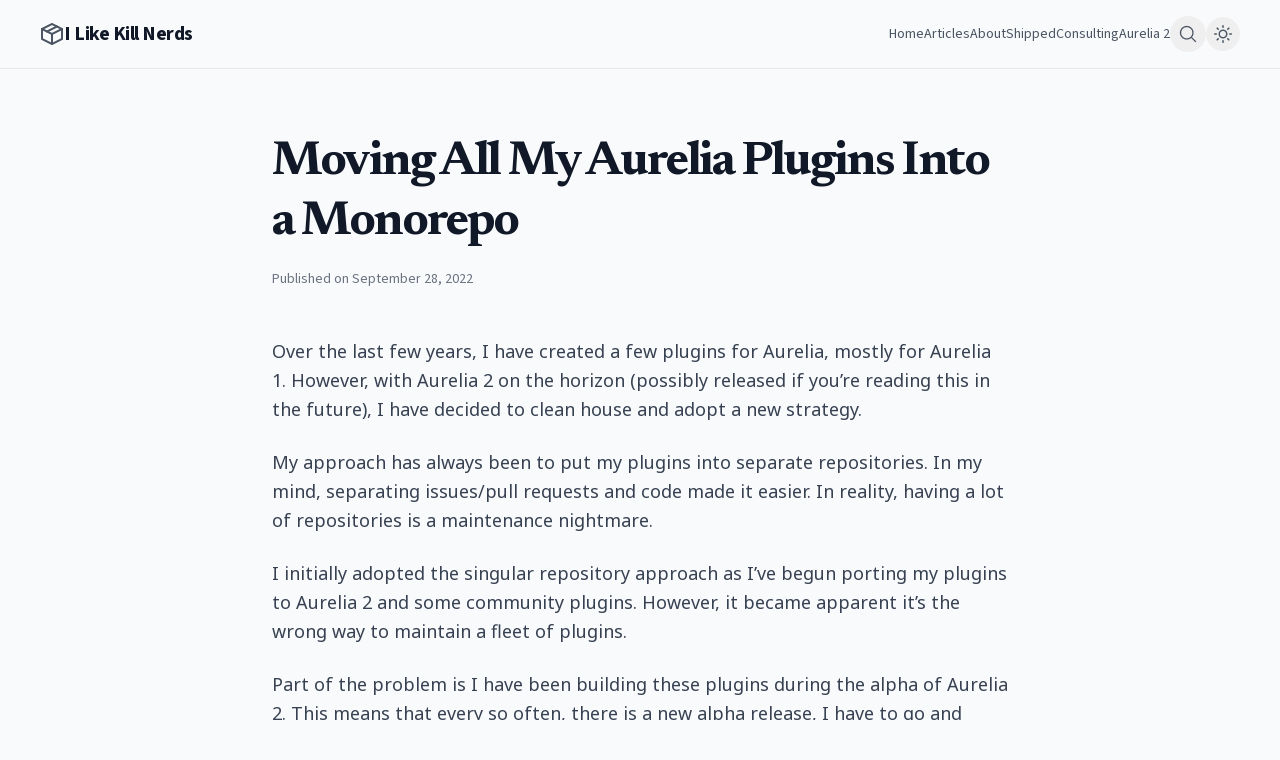

--- FILE ---
content_type: text/html
request_url: https://ilikekillnerds.com/2022/09/moving-all-my-aurelia-plugins-into-a-monorepo/
body_size: 106
content:
<!doctype html><html lang=en-us><head><title>https://ilikekillnerds.com/2022/09/28/moving-all-my-aurelia-plugins-into-a-monorepo/</title><link rel=canonical href=https://ilikekillnerds.com/2022/09/28/moving-all-my-aurelia-plugins-into-a-monorepo/><meta charset=utf-8><meta http-equiv=refresh content="0; url=https://ilikekillnerds.com/2022/09/28/moving-all-my-aurelia-plugins-into-a-monorepo/"></head></html>

--- FILE ---
content_type: text/html
request_url: https://ilikekillnerds.com/2022/09/28/moving-all-my-aurelia-plugins-into-a-monorepo/
body_size: 3696
content:
<!doctype html><html lang=en><head><meta charset=utf-8><meta name=viewport content="width=device-width,initial-scale=1"><meta name=color-scheme content="dark light"><title>Moving All My Aurelia Plugins Into a Monorepo | I Like Kill Nerds</title><meta name=description content="Over the last few years, I have created a few plugins for Aurelia, mostly for Aurelia 1. However, with Aurelia 2 on the horizon (possibly released if …"><meta property="og:title" content="Moving All My Aurelia Plugins Into a Monorepo | I Like Kill Nerds"><meta property="og:description" content="Over the last few years, I have created a few plugins for Aurelia, mostly for Aurelia 1. However, with Aurelia 2 on the horizon (possibly released if …"><meta property="og:type" content="article"><meta property="og:url" content="https://ilikekillnerds.com/2022/09/28/moving-all-my-aurelia-plugins-into-a-monorepo/"><meta property="og:image" content="https://ilikekillnerds.com/media/DALL_E-2022-09-29-13.12.59-a-perfect-grid-village-of-houses-digital-art.png"><meta name=twitter:card content="summary_large_image"><meta name=twitter:title content="Moving All My Aurelia Plugins Into a Monorepo | I Like Kill Nerds"><meta name=twitter:description content="Over the last few years, I have created a few plugins for Aurelia, mostly for Aurelia 1. However, with Aurelia 2 on the horizon (possibly released if …"><meta name=twitter:image content="https://ilikekillnerds.com/media/DALL_E-2022-09-29-13.12.59-a-perfect-grid-village-of-houses-digital-art.png"><link rel=canonical href=https://ilikekillnerds.com/2022/09/28/moving-all-my-aurelia-plugins-into-a-monorepo/><meta property="article:published_time" content="2022-09-28T22:51:33Z"><meta property="article:modified_time" content="2022-09-28T22:51:33Z"><meta property="article:section" content="Aurelia 2"><script type=application/ld+json>{"@context":"https://schema.org","@type":"BlogPosting","headline":"Moving All My Aurelia Plugins Into a Monorepo","description":"Over the last few years, I have created a few plugins for Aurelia, mostly for Aurelia 1. However, with Aurelia 2 on the horizon (possibly released if you\u0026rsquo;re reading this in the future), I have decided to clean house and adopt a new strategy.\nMy approach has always been to put my plugins into separate repositories. In my mind, separating issues\/pull requests and code made it easier. In reality, having a lot of repositories is a maintenance nightmare.\n","url":"https:\/\/ilikekillnerds.com\/2022\/09\/28\/moving-all-my-aurelia-plugins-into-a-monorepo\/","datePublished":"2022-09-28T22:51:33Z","dateModified":"2022-09-28T22:51:33Z","image":"https:\/\/ilikekillnerds.com\/media\/DALL_E-2022-09-29-13.12.59-a-perfect-grid-village-of-houses-digital-art.png","author":{"@type":"Person","name":"Dwayne Charrington"},"articleSection":"Aurelia 2","mainEntityOfPage":{"@type":"WebPage","@id":"https:\/\/ilikekillnerds.com\/2022\/09\/28\/moving-all-my-aurelia-plugins-into-a-monorepo\/"}}</script><link rel=preconnect href=https://fonts.googleapis.com><link rel=preconnect href=https://fonts.gstatic.com crossorigin><link rel=stylesheet href="https://fonts.googleapis.com/css2?family=Merriweather:wght@400;700&family=Source+Sans+3:wght@400;600;700&family=Newsreader:wght@400;500;700;800&family=Noto+Sans:wght@400;500;700;900&display=swap"><script>(function(){try{var n=localStorage.getItem("theme"),e=window.matchMedia&&window.matchMedia("(prefers-color-scheme: dark)").matches,t=n||(e?"dark":"light");document.documentElement.setAttribute("data-theme",t)}catch{}})()</script><link rel=stylesheet href=/css/main.min.8ad89d74d696d696f1c534379f224a84071d4635925edd4193ea0844aecc6a05.css integrity="sha256-itiddNaW1pbxxTQ3nyJKhAcdRjWSXt1Bk+oIRK7MagU="><link rel=stylesheet href=/css/search.css><link rel=alternate type=application/rss+xml title="RSS Feed for I Like Kill Nerds" href=https://ilikekillnerds.com/posts/index.xml><script src=/js/theme-toggle.js defer></script></head><body class="bg-[#1a1a1a] text-gray-300 min-h-screen"><div class="relative flex min-h-screen w-full flex-col overflow-x-hidden"><div class="flex grow flex-col"><header class="flex items-center justify-between whitespace-nowrap border-b border-gray-800 px-4 sm:px-10 py-4"><div class="flex items-center gap-3 text-white"><svg class="h-6 w-6 text-gray-400" viewBox="0 0 24 24" fill="none"><path d="M12 2 2 7V17l10 5 10-5V7L12 2z" stroke="currentColor" stroke-width="2" stroke-linecap="round" stroke-linejoin="round"/><path d="M2 7l10 5" stroke="currentColor" stroke-width="2" stroke-linecap="round" stroke-linejoin="round"/><path d="M12 22V12" stroke="currentColor" stroke-width="2" stroke-linecap="round" stroke-linejoin="round"/><path d="M22 7 12 12" stroke="currentColor" stroke-width="2" stroke-linecap="round" stroke-linejoin="round"/><path d="M17 4.5 7 9.5" stroke="currentColor" stroke-width="2" stroke-linecap="round" stroke-linejoin="round"/></svg><h2 class="site-logo text-xl tracking-tight">I Like Kill Nerds</h2></div><nav class="flex flex-1 justify-end items-center gap-6"><div class="hidden md:flex items-center gap-6"><a class="nav-link text-gray-400 hover:text-white text-sm font-medium" href=/>Home</a>
<a class="nav-link text-gray-400 hover:text-white text-sm font-medium text-white" href=/posts/>Articles</a>
<a class="nav-link text-gray-400 hover:text-white text-sm font-medium" href=/about/>About</a>
<a class="nav-link text-gray-400 hover:text-white text-sm font-medium" href=/shipped/>Shipped</a>
<a class="nav-link text-gray-400 hover:text-white text-sm font-medium" href=/consulting-work/>Consulting</a>
<a class="nav-link text-gray-400 hover:text-white text-sm font-medium" href=/category/aurelia-2/>Aurelia 2</a></div><div class="flex items-center gap-2"><button id=open-search class="p-2 rounded-full hover:bg-gray-800 text-gray-400 hover:text-white" aria-label=Search>
<svg width="20" height="20" viewBox="0 0 256 256" fill="currentColor"><path d="M229.66 218.34l-50.07-50.06a88.11 88.11.0 10-11.31 11.31l50.06 50.07a8 8 0 0011.32-11.32zM40 112a72 72 0 1172 72A72.08 72.08.0 0140 112z"/></svg>
</button>
<button id=theme-toggle class="p-2 rounded-full hover:bg-gray-800 text-gray-400 hover:text-white" aria-label="Toggle theme" title="Toggle theme"></button>
<button class="md:hidden p-2 rounded-full hover:bg-gray-800 text-gray-400 hover:text-white" aria-label=Menu>
<svg width="20" height="20" viewBox="0 0 256 256" fill="currentColor"><path d="M224 128a8 8 0 01-8 8H40a8 8 0 010-16H216a8 8 0 018 8zM40 72H216a8 8 0 000-16H40a8 8 0 000 16zM216 184H40a8 8 0 000 16H216a8 8 0 000-16z"/></svg></button></div></nav></header><div id=search-overlay class=search-overlay aria-hidden=true role=dialog aria-label="Site search"><div class=search-overlay-backdrop data-close-overlay></div><div class=search-overlay-panel role=document><div class=search-overlay-header><input id=search-input type=search placeholder="Search posts..." autocomplete=off aria-label="Search posts">
<button id=close-search class=search-close aria-label="Close search" title=Close>✕</button></div><div id=search-stats class=search-stats aria-live=polite></div><ul id=search-results class=search-results aria-label="Search results"></ul></div><script src=/js/vendor/fuse.min.js></script><script src=/js/search.js></script></div><main><main class="flex flex-1 justify-center py-16"><article class="layout-content-container flex flex-col max-w-3xl flex-1 min-w-0 px-4"><h1 class="text-white text-5xl font-bold leading-tight tracking-tighter mb-4" style='font-family:Newsreader,noto sans,sans-serif'>Moving All My Aurelia Plugins Into a Monorepo</h1><p class="text-gray-500 text-sm mb-12">Published on September 28, 2022</p><div class="article-content prose prose-invert max-w-none text-lg text-gray-300 leading-relaxed space-y-6" style='font-family:noto sans,sans-serif'><p>Over the last few years, I have created a few plugins for Aurelia, mostly for Aurelia 1. However, with Aurelia 2 on the horizon (possibly released if you&rsquo;re reading this in the future), I have decided to clean house and adopt a new strategy.</p><p>My approach has always been to put my plugins into separate repositories. In my mind, separating issues/pull requests and code made it easier. In reality, having a lot of repositories is a maintenance nightmare.</p><p>I initially adopted the singular repository approach as I&rsquo;ve begun porting my plugins to Aurelia 2 and some community plugins. However, it became apparent it&rsquo;s the wrong way to maintain a fleet of plugins.</p><p>Part of the problem is I have been building these plugins during the alpha of Aurelia 2. This means that every so often, there is a new alpha release, I have to go and update dependencies in 20,000 packages (not literally, but you get the idea), and it takes a lot of time.</p><h2 id=enter-monorepos>Enter monorepos</h2><p>The concept of a monorepo (which I am sure you&rsquo;re already aware of) is to have one codebase comprised of sub-packages/sub-modules. Aurelia itself is <a href=https://github.com/aurelia/aurelia>a good example of a</a> mono repository.</p><p>You&rsquo;ll notice that all of Aurelia&rsquo;s modules exist in a packages directory. You can manage shared dependencies at the root level, and those packages do not have any node_module directories.</p><p>The beauty of this approach is that it is easier to update package versions and means less space used on my machine. Instead of multiple projects with the same dependencies in different node_modules directories, I now have one directory of dependencies. I&rsquo;ve saved gigabytes in drive space.</p><h2 id=the-repository>The repository</h2><p>Long story short, you can find all of my Aurelia 2 plugins going forward in <a href=https://github.com/Vheissu/aurelia2-plugins>this repository here</a>. They&rsquo;re still published independently, but issues, pull requests and maintenance just got about 100x easier for me to manage.</p></div><div class=mt-12><div id=comments class=comments><script src=https://giscus.app/client.js data-repo=Vheissu/ilikekillnerds-comments data-repo-id=R_kgDOPnzt4Q data-category=Comments data-category-id=DIC_kwDOPnzt4c4Cu1b8 data-mapping=pathname data-strict=0 data-reactions-enabled=1 data-emit-metadata=0 data-input-position=bottom data-theme=preferred_color_scheme data-lang=en crossorigin=anonymous async></script></div></div></article></main></main></div></div></body></html>

--- FILE ---
content_type: text/css
request_url: https://ilikekillnerds.com/css/search.css
body_size: 615
content:
/* Search overlay styling */
.no-scroll { overflow: hidden; }
.search-button { background: transparent; border: 0; font-size: 1.1rem; cursor: pointer; }
.search-overlay { position: fixed; inset: 0; display: none; z-index: 9999; }
.search-overlay[aria-hidden="false"] { display: block; }
.search-overlay-backdrop { position: absolute; inset: 0; background: rgba(0,0,0,0.55); }
.search-overlay-panel { position: relative; margin: 6vh auto; max-width: 900px; background: var(--bg-color,#fff); color: var(--text-color,#1a1b26); border-radius: 10px; box-shadow: 0 10px 40px rgba(0,0,0,.25); padding: 16px 16px 8px; }
.search-overlay-header { display: flex; gap: 8px; align-items: center; }
#search-input { flex: 1; padding: 12px 14px; font-size: 1rem; border: 1px solid rgba(0,0,0,0.1); border-radius: 8px; }
.search-close { background: transparent; border: 0; font-size: 22px; cursor: pointer; }
.search-stats { margin: 10px 2px; font-size: .9rem; color: #666; }
.search-results { list-style: none; margin: 0; padding: 0; max-height: 60vh; overflow: auto; }
.search-result { padding: 12px 8px; border-top: 1px solid rgba(0,0,0,0.06); }
.search-result a { text-decoration: none; color: inherit; }
.search-result .meta { font-size: .85rem; color: #666; margin-top: 4px; }
.search-result p { margin: 6px 0 0; color: #333; font-size: .95rem; }

@media (prefers-color-scheme: dark) {
  .search-overlay-panel { background: #1e1f2b; color: #e5e7eb; }
  #search-input { background: #11121a; color: #e5e7eb; border-color: rgba(255,255,255,0.12); }
  .search-result p { color: #cbd5e1; }
  .search-result .meta { color: #9aa3b2; }
}



--- FILE ---
content_type: application/javascript
request_url: https://ilikekillnerds.com/js/search.js
body_size: 1292
content:
/* Client-side search overlay using Fuse.js */
(function () {
  const overlay = document.getElementById('search-overlay');
  const input = document.getElementById('search-input');
  const resultsEl = document.getElementById('search-results');
  const statsEl = document.getElementById('search-stats');
  const openBtn = document.getElementById('open-search');
  const closeBtn = document.getElementById('close-search');
  const backdrop = document.querySelector('[data-close-overlay]');

  let fuse = null;
  let index = [];

  function trapFocus() {
    if (!overlay) return;
    const focusable = overlay.querySelectorAll('input, button, a, [tabindex]:not([tabindex="-1"])');
    const first = focusable[0];
    const last = focusable[focusable.length - 1];
    overlay.addEventListener('keydown', (e) => {
      if (e.key !== 'Tab') return;
      if (e.shiftKey && document.activeElement === first) {
        e.preventDefault();
        last.focus();
      } else if (!e.shiftKey && document.activeElement === last) {
        e.preventDefault();
        first.focus();
      }
    });
  }

  function openOverlay() {
    if (!overlay) return;
    overlay.setAttribute('aria-hidden', 'false');
    document.documentElement.classList.add('no-scroll');
    input.focus();
  }

  function closeOverlay() {
    if (!overlay) return;
    overlay.setAttribute('aria-hidden', 'true');
    document.documentElement.classList.remove('no-scroll');
    input.value = '';
    resultsEl.innerHTML = '';
    statsEl.textContent = '';
    openBtn?.focus();
  }

  function render(items) {
    resultsEl.innerHTML = '';
    if (!items || items.length === 0) {
      statsEl.textContent = 'No results';
      return;
    }
    statsEl.textContent = `${items.length} result${items.length === 1 ? '' : 's'}`;
    const frag = document.createDocumentFragment();
    items.slice(0, 50).forEach(({ item }) => {
      const li = document.createElement('li');
      li.className = 'search-result';
      li.innerHTML = `
        <a href="${item.permalink}">
          <strong>${item.title}</strong>
        </a>
        <div class="meta">${item.date}${item.categories?.length ? ' · ' + item.categories.join(', ') : ''}</div>
        <p>${item.summary || ''}</p>
      `;
      frag.appendChild(li);
    });
    resultsEl.appendChild(frag);
  }

  function search(q) {
    if (!q) {
      statsEl.textContent = '';
      resultsEl.innerHTML = '';
      return;
    }
    const res = fuse.search(q);
    render(res);
  }

  async function init() {
    try {
      const res = await fetch('/index.json', { cache: 'no-store' });
      index = await res.json();
      fuse = new Fuse(index, {
        includeScore: false,
        minMatchCharLength: 2,
        threshold: 0.35,
        keys: [
          { name: 'title', weight: 0.6 },
          { name: 'content', weight: 0.3 },
          { name: 'tags', weight: 0.06 },
          { name: 'categories', weight: 0.04 },
        ],
      });
    } catch (err) {
      console.error('Search index failed to load', err);
      statsEl.textContent = 'Search is unavailable right now.';
    }
  }

  // Wire up events
  openBtn?.addEventListener('click', openOverlay);
  closeBtn?.addEventListener('click', closeOverlay);
  backdrop?.addEventListener('click', closeOverlay);
  document.addEventListener('keydown', (e) => {
    if (e.key === 'Escape' && overlay?.getAttribute('aria-hidden') === 'false') {
      closeOverlay();
    }
    if ((e.ctrlKey || e.metaKey) && e.key.toLowerCase() === 'k') {
      e.preventDefault();
      openOverlay();
    }
  });
  input?.addEventListener('input', (e) => search(e.target.value.trim()));

  document.addEventListener('DOMContentLoaded', () => {
    init();
    trapFocus();
  });
})();
